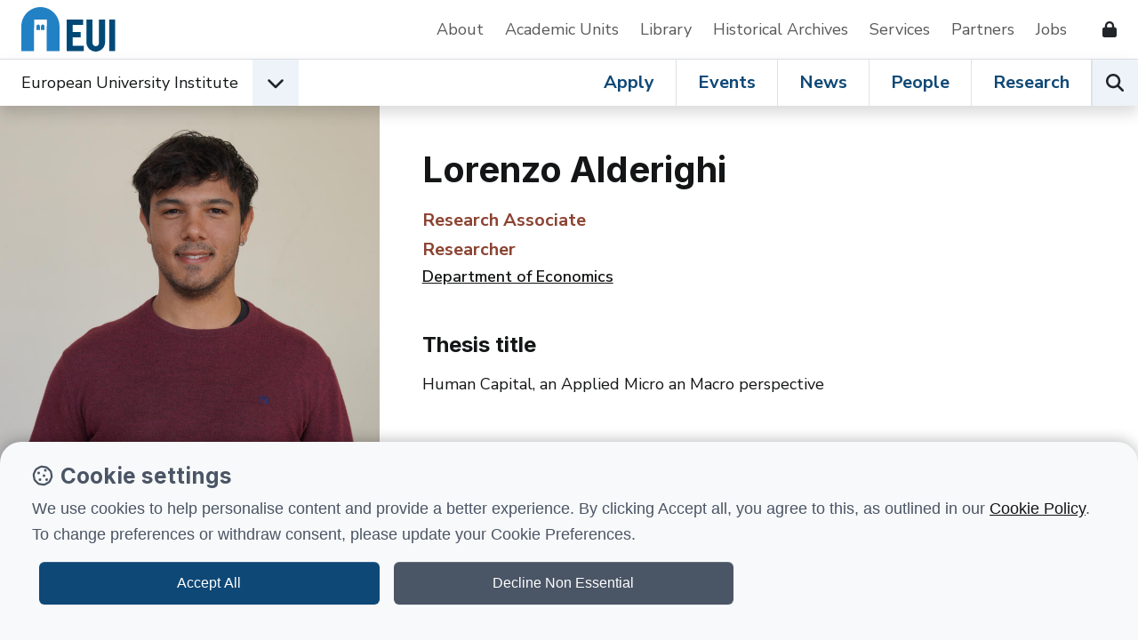

--- FILE ---
content_type: text/html; charset=utf-8
request_url: https://www.eui.eu/people?id=lorenzo-alderighi
body_size: 7579
content:
<!DOCTYPE html>
<html lang="en-GB">
<head><meta charset="utf-8"><title>
	Lorenzo Alderighi • European University Institute
</title>
    
    
    
    
    <meta name="GENERATOR" content="Contensis CMS Version 17.0" />


<link href="/web-production/code/assets/css/bootstrap.min.css?v=12&amp;version=2966304?version=2966304" rel="stylesheet" type="text/css" />
<link href="/web-production/code/assets/css/owl.carousel.min.css?version=2965657?version=2965657" rel="stylesheet" type="text/css" />
<link href="/web-production/code/assets/css/style2021.css?v=15&amp;version=3011913?version=3011913" rel="stylesheet" type="text/css" />
<link href="/web-production/code/assets/addEvent/css/addEvent.css?version=2953880" rel="stylesheet" type="text/css" />
<link href="/web-production/code/assets/css/glightbox.min.css?version=2967240" rel="stylesheet" type="text/css" />
<meta http-equiv="X-UA-Compatible" content="IE=edge"><meta name="viewport" content="width=device-width, initial-scale=1"><link rel="stylesheet" media="print" onload="this.onload=null;this.removeAttribute('media');" href="https://fonts.googleapis.com/css2?family=Inter:wght@400;500;600;700&display=swap"><link rel="stylesheet" media="print" onload="this.onload=null;this.removeAttribute('media');" href="https://fonts.googleapis.com/css2?family=Nunito+Sans:ital,wght@0,400;0,600;0,700;1,400&display=swap"><link rel="apple-touch-icon" sizes="180x180" href="/web-production/code/assets/favicon/apple-touch-icon.png"><link rel="icon" type="image/png" sizes="32x32" href="/web-production/code/assets/favicon/favicon-32x32.png"><link rel="icon" type="image/png" sizes="16x16" href="/web-production/code/assets/favicon/favicon-16x16.png"><link rel="manifest" href="/web-production/code/assets/favicon/webmanifest.json"><link rel="mask-icon" href="/web-production/code/assets/favicon/safari-pinned-tab.svg" color="#2581c4"><!--[if lt IE 9]><script src="/NewGenerationSite/j/html5shiv.js"></script><script src="/NewGenerationSite/j/respond.min.js"></script><![endif]--><meta name='image' content='https://www.eui.eu/Content-Types-Assets/Uploads/People/Photos/Lorenzo-Alderighi-2023.xc693f5d9.jpg?w=800&h=800'>
<meta itemprop='image' content='https://www.eui.eu/Content-Types-Assets/Uploads/People/Photos/Lorenzo-Alderighi-2023.xc693f5d9.jpg?w=800&h=800'>
<meta property='twitter:card' content='summary_large_image'>
<meta property='twitter:image' content='https://www.eui.eu/Content-Types-Assets/Uploads/People/Photos/Lorenzo-Alderighi-2023.xc693f5d9.jpg?w=800&h=800'>
<meta property='og:image' content='https://www.eui.eu/Content-Types-Assets/Uploads/People/Photos/Lorenzo-Alderighi-2023.xc693f5d9.jpg?w=800&h=800'>
<meta itemprop='name' content='Lorenzo Alderighi'>
<meta property='twitter:title' content='Lorenzo Alderighi'>
<meta property='og:title' content='Lorenzo Alderighi'>
<meta property='og:url' content='https://www.eui.eu/people?id=lorenzo-alderighi'>
<meta property='og:site_name' content='European University Institute'>
<meta property='og:locale' content='en_GB'>
<meta property='og:type' content='website'>
<meta property='twitter:card' content='summary'>
<meta property='twitter:site' content='@EUI_EU'>
<link rel='canonical' href='https://www.eui.eu/people?id=lorenzo-alderighi'></link>
<script src='https://kit.fontawesome.com/cf5261b548.js' crossorigin='anonymous'></script>
<style type="text/css">
@media all
{
h1.pageTitle{display:none!important;}
}
</style>
<!--
ControlID:Ctrl9f2cebfe1b74423292d12a8b9d3f9d97 of type CMS_API.WebUI.WebControls.RazorView has set the maximum duration to 86400 seconds
ControlID:Ctrlb378de412f58458ab806b6ebf7cc7679 of type CMS_API.WebUI.WebControls.RazorView has set the maximum duration to 86400 seconds
ControlID:__Page of type ASP.people_aspx has set the maximum duration to 3600 seconds
Cache Enabled using rule ControlID:__Page of type ASP.people_aspx has set the maximum duration to 3600 seconds
Cache Page Render Time 24/01/2026 17:28:41

--></head>
<body>    
    <form method="post" action="/people?id=lorenzo-alderighi" id="form1">
<div class="aspNetHidden">
<input type="hidden" name="ScriptManager_HiddenField" id="ScriptManager_HiddenField" value="" />
<input type="hidden" name="__EVENTTARGET" id="__EVENTTARGET" value="" />
<input type="hidden" name="__EVENTARGUMENT" id="__EVENTARGUMENT" value="" />
<input type="hidden" name="__VIEWSTATE" id="__VIEWSTATE" value="KUcPZSbYLTi6thkU3jSn7KhX3Pkz+HtiwEcZdLBfWLZMX3H0t+me8xxwszA95jEsZMnfPuEmC0ualWzUei5AuU8eEwc=" />
</div>

<script type="text/javascript">
//<![CDATA[
var theForm = document.forms['form1'];
if (!theForm) {
    theForm = document.form1;
}
function __doPostBack(eventTarget, eventArgument) {
    if (!theForm.onsubmit || (theForm.onsubmit() != false)) {
        theForm.__EVENTTARGET.value = eventTarget;
        theForm.__EVENTARGUMENT.value = eventArgument;
        theForm.submit();
    }
}
//]]>
</script>


<script src="/events/WebResource.axd?d=pynGkmcFUV13He1Qd6_TZN39qq-b5RNwbCV5iMpxektaDPrW5pfPdakycwD5GmjQpYMnpw2&amp;t=638628243619783110" type="text/javascript"></script>


<script src="/ScriptResource.axd?d=uHIkleVeDJf4xS50Krz-yArUyBtZItU56L3hH-k23K6FJvIsXVuOb-z1ooga0jaUkRooKviCygbEc5J_EOJECV6uViefdpsxmFI3fUcHWglFoetu6uSA-RoPKY1Sg5TH_vVpikgdMrFoqckoQu_cutVenTw1&amp;t=2a9d95e3" type="text/javascript"></script>
<script src="/ScriptResource.axd?d=Jw6tUGWnA15YEa3ai3FadPC_4v1Cb2oVrWWTxa_EzCgJgKUUoWsZiV5KVqVc29gVdCvmf6D3opGeAMbR2ht0hbGuth2b8xxBOBpC_X971jKyKAHPuGBo4mO2IyPCZFIS7gCDdSupyHcBlS3BBkR2ZOjg6Ws1&amp;t=2a9d95e3" type="text/javascript"></script>		<script  type="text/javascript" src="/web-production/code/assets/js/jQuery.min.js?version=2955844&amp;build=170128"></script>
<script type="text/javascript">
//<![CDATA[
Sys.WebForms.PageRequestManager._initialize('ctl00$ctl00$ScriptManager', 'form1', [], [], [], 90, 'ctl00$ctl00');
//]]>
</script>

        
    



<div class="d-none" id="tracking_code" data-type=""></div>

<div class="d-none" id="page_info" data-version="content_types" data-id="49df70fe-ed9f-4c31-a889-17780ccdd0d1" data-language="en-GB" data-contentype="people" data-indexname="people" data-versionstatus="published" data-people_email="lorenzo.alderighi@eui.eu" data-objectid="lorenzo-alderighi" data-hasnode="" data-nodeid="" ></div>

	<a class="visually-hidden-focusable" href="#main">Skip to content</a>
	<header class="site-header bg-white border-xl-bottom">
		<div class="container-fluid p-0">
			<div class="d-flex d-xl-none w-auto position-fixed top-0 end-0 z-9999 py-3">
				<button class="navbar-toggler p-0 me-4 ms-auto hamburger hamburger--spin" aria-controls="top-nav" aria-expanded="false" aria-label="Toggle navigation" type="button" data-bs-toggle="collapse" data-bs-target="#top-nav"> 
					<span class="hamburger-box">
						<span class="hamburger-inner"></span>
						<span class="visually-hidden">Open menu</span>
					</span>
				</button>
			</div>
			<div class="row g-0 position-relative z-996 ps-xl-4 py-xl-2 bg-white">
				<nav class="navbar navbar-expand-xl d-flex py-0" aria-label="Secondary Navigation">
					<div id="logo" class="d-none d-xl-inline-flex align-items-center w-auto">
						<a class="d-inline-flex mx-4 ms-xl-0 me-lg-5 text-decoration-none" title="Go to EUI home page" href="/en/home"> 
							<img alt="European University Institute logo" src="https://www.eui.eu/web-production/code/assets/img/logo-eui.svg">
						</a>
					</div>
					<div id="top-nav" class="bg-white w-sm-75 w-md-50 shadow shadow-xl-none navbar-collapse collapse">
						<div class="d-flex flex-column flex-xl-row justify-content-end align-items-xl-center w-100">
							<a href="/en/public/about" class="d-inline-block pb-2 px-3 px-xl-0 py-xl-2 me-xl-4 me-xxl-5 mt-2 my-xl-0 border-bottom border-xl-none text-decoration-none text-grey" title="Go to About the EUI">About</a>
							<a href="/en/academic-units" class="d-inline-block pb-2 px-3 px-xl-0 py-xl-2 me-xl-4 me-xxl-5 mt-2 my-xl-0 border-bottom border-xl-none text-decoration-none text-grey" title="Go to Academic Units">Academic Units</a>
							<a href="/en/services/library" class="d-inline-block pb-2 px-3 px-xl-0 py-xl-2 me-xl-4 me-xxl-5 mt-2 my-xl-0 border-bottom border-xl-none text-decoration-none text-grey" title="Go to EUI Library">Library</a>
							<a href="/en/academic-units/historical-archives-of-the-european-union" class="d-inline-block pb-2 px-3 px-xl-0 py-xl-2 me-xl-4 me-xxl-5 mt-2 my-xl-0 border-bottom border-xl-none text-decoration-none text-grey" title="Go to Historical Archives of European Union">Historical Archives</a>
							<a href="/en/services" class="d-inline-block pb-2 px-3 px-xl-0 py-xl-2 me-xl-4 me-xxl-5 mt-2 my-xl-0 border-bottom border-xl-none text-decoration-none text-grey" title="Go to Support Services">Services</a>
							<a href="/en/services/development-and-external-relations/partnerships" class="d-inline-block pb-2 px-3 px-xl-0 py-xl-2 me-xl-4 me-xxl-5 mt-2 my-xl-0 border-bottom border-xl-none text-decoration-none text-grey" title="Go to EUI Partners">Partners</a>
							<a href="/About/JobOpportunities" class="d-inline-block pb-2 px-3 px-xl-0 py-xl-2 me-xl-4 me-xxl-5 mt-2 my-xl-0 border-bottom border-xl-none text-decoration-none text-grey" title="Go to Job opportunities at the EUI">Jobs</a>
							<!--<a href="/en/public/covid-19-information" class="d-inline-block pb-2 px-3 px-xl-0 py-xl-2 me-xl-4 me-xxl-5 mt-2 my-xl-0 border-bottom border-xl-none text-decoration-none text-danger" title="Go to COVID-19 information for the EUI community and visitors">Covid-19 Info</a>-->
							<a href="/web-production/system/intranet-resources" class="d-inline-flex align-items-center pb-2 px-3 px-xl-0 py-xl-2 me-xl-4 mt-2 my-xl-0 border-bottom border-xl-none text-decoration-none text-dark" data-bs-toggle="tooltip" data-bs-placement="left" aria-label="Resources for EUI Members" title="Go to Resources for EUI Members (Login required)">
								<span class="d-xl-none">Resources for EUI Members</span>
								<span class="fas fa-lock ms-3" aria-hidden="true"></span>
							</a>
						</div>
					</div>
				</nav>
			</div>
		</div>
	</header>
	<nav id="navigation" class="position-relative sticky-top w-100 bg-white z-9996 shadow" aria-label="Primary Navigation">
		<div class="container-fluid p-0 d-xl-flex">
			<div class="d-flex align-items-center dropdown">
				<span id="logo-small" class="d-flex ms-4">
					<a href="/en/home" title="Go to EUI home page"><img class="d-xl-none" src="https://www.eui.eu/web-production/code/assets/img/logo-eui.svg" alt="European University Institute logo"></a>
				</span>
				<div id="affiliation" class="d-inline-flex align-items-center">
					<div class="d-flex align-items-center">
							<a class="d-none d-md-block ms-4 ms-xl-0 py-2 link-dark text-decoration-none" href="/en/home" title="Go to EUI home page">European University Institute</a>
						<button type="button" id="dropdownEUIunits" data-bs-toggle="dropdown" aria-expanded="false" aria-label="Academic Units Menu" class="d-flex align-items-center justify-content-center position-lg-static ms-3 mb-0 btn bg-light rounded-0">
							<span class="fas fa-chevron-down fs-5 transition-transform" aria-hidden="true"></span>
							<span class="visually-hidden">Open EUI Academic Units menu</span>
						</button>
						<div class="dropdown-menu p-0 rounded-0 shadow" aria-labelledby="dropdownEUIunits">
							<ul class="list-group list-group-flush">
								<li class="list-group-item border-0 py-0 bg-primary"><span class="px-0 dropdown-item-text fw-bold fs-5 text-white">Jump to:</span></li>
								<li class="list-group-item py-0"><a class="d-inline-block py-2 link-dark text-decoration-none" href="/en/academic-units/department-of-economics" title="Go to Department of Economics">Department of Economics</a></li>
								<li class="list-group-item py-0"><a class="d-inline-block py-2 link-dark text-decoration-none" href="/en/academic-units/department-of-history" title="Go to Department of History">Department of History</a></li>
								<li class="list-group-item py-0"><a class="d-inline-block py-2 link-dark text-decoration-none" href="/en/academic-units/department-of-law" title="Go to Department of Law">Department of Law</a></li>
								<li class="list-group-item py-0"><a class="d-inline-block py-2 link-dark text-decoration-none" href="/en/academic-units/political-and-social-sciences" title="Go to Department of Political and Social Sciences">Department of Political and Social Sciences</a></li>
								<li class="list-group-item py-0"><a class="d-inline-block py-2 link-dark text-decoration-none" href="/en/academic-units/school-of-transnational-governance" title="Go to Florence School of Transnational Governance">Florence School of Transnational Governance</a></li>
								<li class="list-group-item py-0"><a class="d-inline-block py-2 link-dark text-decoration-none" href="/en/academic-units/max-weber-programme-for-postdoctoral-studies" title="Go to Max Weber Programme for Postdoctoral Studies">Max Weber Programme for Postdoctoral Studies</a></li>
								<li class="list-group-item py-0"><a class="d-inline-block py-2 link-dark text-decoration-none" href="/en/academic-units/robert-schuman-centre-for-advanced-studies" title="Go to Robert Schuman Centre for Advanced Studies">Robert Schuman Centre for Advanced Studies</a></li>								
							</ul>
						</div>
					</div>
				</div>
			</div>
			<div class="position-relative border-top border-xl-none ms-xl-auto lh-1">
				<div class="d-inline-flex w-100">
					<div class="d-flex ms-auto overflowX-scroll overflowY-hidden overflowX-md-visible">
						<a class="d-inline-flex align-items-center px-4 mb-0 text-decoration-none link-primary fs-xl-5 fw-bold lh-1 border-end" title="Go to Apply at EUI" href="/en/public/educational-programmes">Apply</a>
						<a class="d-inline-flex align-items-center px-4 mb-0 text-decoration-none link-primary fs-xl-5 fw-bold lh-1 border-end" title="Go to Events at the EUI" href="/events">Events</a>
						<a class="d-inline-flex align-items-center px-4 mb-0 text-decoration-none link-primary fs-xl-5 fw-bold lh-1 border-end" title="Go to News from the EUI" href="/news-hub">News</a>
						<a class="d-inline-flex align-items-center px-4 mb-0 text-decoration-none link-primary fs-xl-5 fw-bold lh-1 border-end" title="Go to People at the EUI" href="/people">People</a>
						<a class="d-inline-flex align-items-center px-4 mb-0 text-decoration-none link-primary fs-xl-5 fw-bold lh-1 border-lg-end" title="Go to Research at the EUI" href="/en/public/research">Research</a>
					</div>
					<div class="d-flex">
						<button type="button" id="open-search" class="p-0 mb-0 btn bg-light border-start rounded-0" aria-label="Search the EUI website" title="Search the EUI website">
							<span class="visually-hidden">Search</span>
							<span class="fas fa-search fs-5" aria-hidden="true"></span>
						</button>
					</div>				
				</div>
			</div>
		</div>	
	</nav>
	<div id="header-search" class="row g-0 w-100 p-5 bg-white shadow position-fixed z-999">
		<div class="p-4 d-lg-flex position-relative">
			<div class="d-flex flex-fill">
				<div class="input-group mb-3 mb-lg-0 me-lg-5">
					<label class="visually-hidden" for="searchEUI">Search European University Institute website</label>
					<input id="searchEUI" name="searchEUI" class="form-control form-control-lg rounded-0" type="text" placeholder="Search">
					<button id="searchEUIButton" class="btn btn-primary btn-lg rounded-0"><span class="visually-hidden">Search</span><span class="fas fa-search"></span></button>
				</div>
			</div>
			<div class="d-flex align-items-center">
				<fieldset>
    				<legend class="visually-hidden">Search in:</legend>
					<div class="d-inline-flex w-auto align-items-center">
						<input class="form-check-input m-0" type="radio" name="inlineRadioOptions" id="inlineRadio1" value="option1" checked="">
						<label class="form-check-label ms-2 fw-medium" for="inlineRadio1">Web</label>
					</div>
					<div class="d-inline-flex w-auto align-items-center ms-5">
						<input class="form-check-input m-0" type="radio" name="inlineRadioOptions" id="inlineRadio2" value="option2">
						<label class="form-check-label ms-2 fw-medium" for="inlineRadio2">People</label>
					</div>
					<div class="d-inline-flex w-auto align-items-center mx-5">
						<input class="form-check-input m-0" type="radio" name="inlineRadioOptions" id="inlineRadio3" value="option3">
						<label class="form-check-label ms-2 fw-medium" for="inlineRadio3">Research</label>
					</div>
					<div class="d-inline-flex">
						<button type="button" class="border-none bg-transparent p-0 fs-5" data-bs-toggle="popover" data-bs-trigger="focus" data-bs-placement="bottom" data-bs-html="true" data-bs-content="Select <b>'Web'</b> to perform a generic search on the website.<br /><br />Select <b>'People'</b> to search for EUI people.<br /><br />Select <b>'Research'</b> to browse the research at the EUI." data-bs-original-title="EUI Search">
							<span class="visually-hidden">Help</span>
							<span class="far fa-question-circle text-primary" aria-hidden="true"></span>
						</button>
					</div>
				</fieldset>	
			</div>
		</div>
	</div>




<main class="position-relative" id="main">
<div class="container-fluid p-0 mx-auto position-relative">




     <div class="d-none" id="entryid" data-indexname="people" data-ct="people" data-entryid="49df70fe-ed9f-4c31-a889-17780ccdd0d1" data-versionStatus="published"></div>
		<!-- Academic single profile -->
		<section>
			<div class="row g-0">
				<div class="col-12 col-md-12 col-lg-4 col-xl-4 col-xxl-3 pe-xxxl-5">
					<div class="row g-0">
						<div class="col-12 col-sm-4 col-lg-12">
								<figure class="mb-0 ratio ratio-1x1 overflow-hidden object-fit-cover">
									<img class="h-auto" src="/Content-Types-Assets/Uploads/People/Photos/Lorenzo-Alderighi-2023.xc693f5d9.jpg?w=800&amp;h=800" alt="Portrait picture of Lorenzo Alderighi" />
								</figure>
						</div>
					
					<div class="col-12 col-sm-8 d-lg-none p-4 p-md-5">
	<h1 class="fw-bold mb-3">Lorenzo Alderighi</h1>

			<p class="mb-0 fs-5 fw-bold text-red">Research Associate</p>
				<p class="fw-semi-bold">
					<a href="/en/academic-units/department-of-economics" title="Department of Economics" class="link-dark">Department of Economics</a>
				</p>
			<p class="mb-0 fs-5 fw-bold text-red">Researcher</p>
				<p class="fw-semi-bold">
					<a href="/en/academic-units/department-of-economics" title="Department of Economics" class="link-dark">Department of Economics</a>
				</p>

</div>

					</div>	
					<div class="p-4 p-md-5 p-lg-4 p-xl-5 bg-light">
						<div>
							<p class="mb-3 h5 fw-bold">Contact info</p>
							<p class="d-flex align-items-center">
								<span class="fas fa-envelope me-3 fs-5"></span><a class="link-dark text-break" href="mailto:lorenzo.alderighi@eui.eu" title="Send email to lorenzo.alderighi@eui.eu">lorenzo.alderighi@eui.eu</a>
							</p>

						</div>

								<div class="pt-5 mt-4 border-top">
									<p class="mb-3 h5 fw-bold">Nationality(ies)</p>
										<p class="d-flex align-items-center">
											<span class="fas fa-flag me-3 fs-5"></span>Italy
										</p>
								</div>
							<div class="pt-5 mt-4 border-top">
								<p class="mb-3 h5 fw-bold">Cohort</p>
								<p class="d-flex align-items-center">
									<span class="fas fa-calendar me-3 fs-5"></span>2023
								</p>
							</div>







							<div class="pt-5 mt-4 border-top">
								<p class="mb-3 h5 fw-bold">Working languages</p>
								<p>Italian, English</p>
							</div>	





					</div>
				</div>
				<div class="col-12 col-md-11 col-lg-8 col-xxl-7 col-xxxl-6 px-4 px-lg-5 pt-lg-5 mx-auto mx-lg-0 ms-xxl-5">
					<div class="d-none d-lg-block">
						<h1 class="fw-bold mb-3">Lorenzo Alderighi</h1>
									<p class="mb-0 fs-5 fw-bold text-red">Research Associate</p>
									<p class="mb-0 fs-5 fw-bold text-red">Researcher</p>
										<p class="fw-semi-bold"><a href="/en/academic-units/department-of-economics" title="Department of Economics" class="link-dark">Department of Economics</a></p>

						
					</div>




							<div class="my-5">
										<h3 class="mb-3 fs-5 fs-lg-4 fw-bold">Thesis title</h3>
										<p>Human Capital, an Applied Micro an Macro perspective</p>
							</div>
							<div class="my-5">
									<h3 class="mb-3 fs-5 fs-lg-4 fw-bold">Supervisor</h3>
									<ul class="row g-0 mb-0 list-unstyled square-bullet">
												<li class="col-12 col-md-6 mb-3 pe-md-5">
													Alexander Monge-Naranjo <span>(Former EUI Professor)</span>
												</li>
									</ul>
									<h3 class="mb-3 fs-5 fs-lg-4 fw-bold">Co-supervisor</h3>
									<ul class="row g-0 mb-0 list-unstyled square-bullet">
											<li class="col-12 col-md-6 mb-3 pe-md-5">
												<a class="link-dark" title="View Andrea, Ichino profile" href="/people?id=andrea.ichino@eui.eu">Andrea, Ichino</a>
											</li>
									</ul>
							</div>


					

				</div>
			</div>
		</section>
		<!-- /Academic single profile -->
        <div class="d-none" id="ga_aff" data-aff="{}{}"></div>
























</div>
<div class="overlay"></div>
</main>


<footer>
			<section>
				<div class="row g-0 d-flex p-4 py-lg-5">
					<div class="col-12 col-md-6 col-xxl-4 px-md-4 mb-md-4 mb-xxl-0">
						<h2 class="fw-bold display-5">EUI Newsletter</h2>
						<p class="mb-0 text-red fw-semi-bold">Stay up to date!</p>
					</div>
					<div class="col-12 col-md-6 col-xxl-5 px-md-4 px-lg-5 fs-lg-5 border-md-start border-dark my-4 mt-md-0 mb-xxl-0">Analyses and commentary on social, political, legal, and economic issues from the Institute's academic community.</div>
					<div class="col-12 col-md-6 col-xxl-3 px-md-4 d-flex align-self-start justify-content-xxl-center">
						<a href="https://eui1.microsoftcrmportals.com/EUI_subscription_centre/" class="btn btn-dark btn-lg d-flex w-xl-50 justify-content-center rounded-0">Subscribe</a>
					</div>
				</div>
			</section>
				<section class="bg-primary text-white py-4">
					<div class="d-flex flex-column align-items-center px-4 px-md-5">
						<h3 class="mb-0">Follow European University Institute:</h3>
						<div class="mt-4 pt-4 border-top">
							<span class="h5 mb-md-0 me-3 me-lg-4">
								<a href="https://www.linkedin.com/school/european-university-institute/" title="European University Institute on Linkedin" class="text-decoration-none link-light">
									<span class="fa-brands fa-linkedin fs-2"></span>
									<span class="visually-hidden">European University Institute on Linkedin</span>
								</a>
							</span>					
							<span class="h5 mb-md-0 me-3 me-lg-4">
								<a href="https://bsky.app/profile/eui-eu.bsky.social" title="European University Institute on Bluesky" class="text-decoration-none link-light">
									<span class="fa-brands fa-square-bluesky fs-2"></span>
									<span class="visually-hidden">European University Institute on Bluesky</span>
								</a>
							</span>
							<span class="h5 mb-md-0 me-3 me-lg-4">
								<a href="https://twitter.com/EUI_EU" title="European University Institute on X" class="text-decoration-none link-light">
									<span class="fa-brands fa-x-twitter fs-2"></span>
									<span class="visually-hidden">European University Institute on X</span>
								</a>
							</span>
							<span class="h5 mb-md-0 me-3 me-lg-4">
								<a href="https://www.facebook.com/EuropeanUniversityInstitute" title="European University Institute on Facebook" class="text-decoration-none link-light">
									<span class="fa-brands fa-facebook fs-2"></span>
									<span class="visually-hidden">European University Institute on Facebook</span>
								</a>
							</span>
							<span class="h5 mb-md-0 me-3 me-lg-4">
								<a href="https://www.youtube.com/user/euiweb" title="European University Institute on Youtube" class="text-decoration-none link-light">
									<span class="fa-brands fa-youtube fs-2"></span>
									<span class="visually-hidden">European University Institute on Youtube</span>
								</a>
							</span>
							<span class="h5 mb-md-0">
								<a href="https://www.instagram.com/europeanuniversityinstitute/" title="European University Institute on Instagram" class="text-decoration-none link-light">
									<span class="fa-brands fa-instagram fs-2"></span>
									<span class="visually-hidden">European University Institute on Instagram</span>
								</a>
							</span>
						</div>
					</div>
				</section>
		<section class="py-4 py-md-5 px-lg-0 bg-light">
			<div class="container-fluid p-0">
				<div class="row g-0">
					<div class="col-12 col-md-6 col-xl-4 px-4 px-md-5 mb-5">
						<h4 class="h5 mb-3 fw-bold">Academic units</h4>
						<ul class="list-unstyled mb-0">
							<li class="pl-0"><a class="d-inline-block link-dark py-2 text-decoration-none" href="/en/academic-units/department-of-economics">Economics</a></li>
							<li class="pl-0"><a class="d-inline-block link-dark py-2 text-decoration-none" href="/en/academic-units/department-of-history">History</a></li>
							<li class="pl-0"><a class="d-inline-block link-dark py-2 text-decoration-none" href="/en/academic-units/department-of-law">Law</a></li>
							<li class="pl-0"><a class="d-inline-block link-dark py-2 text-decoration-none" href="/en/academic-units/political-and-social-sciences">Political and Social Sciences</a></li>
							<!--<li class="pl-0"><a class="d-inline-block link-dark py-2 text-decoration-none" href="/en/academic-units/academy-of-european-law">Academy of European Law</a></li>-->
							<li class="pl-0"><a class="d-inline-block link-dark py-2 text-decoration-none" href="/en/academic-units/school-of-transnational-governance">Florence School of Transnational Governance</a></li>
							<li class="pl-0"><a class="d-inline-block link-dark py-2 text-decoration-none" href="/en/academic-units/max-weber-programme-for-postdoctoral-studies">Max Weber Programme</a></li>
							<li class="pl-0"><a class="d-inline-block link-dark py-2 text-decoration-none" href="/en/academic-units/robert-schuman-centre-for-advanced-studies">Robert Schuman Centre for Advanced Studies</a></li>
						</ul>
					</div>
					<div class="col-12 col-md-6 col-xl-4 px-4 px-md-5 mb-5 border-lg-start">
						<h4 class="h5 mb-3 fw-bold">Apply</h4>
						<ul class="list-unstyled mb-0">
							<li class="pl-0"><a class="d-inline-block link-dark py-2 text-decoration-none" href="/apply?dis_programmes%5BrefinementList%5D%5BcleanEntryData.type%5D%5B0%5D=Doctoral%20Programme">Doctoral programmes</a></li>
							<li class="pl-0"><a class="d-inline-block link-dark py-2 text-decoration-none" href="/apply?dis_programmes%5BrefinementList%5D%5BcleanEntryData.type%5D%5B0%5D=Master%27s%20Programme">Master's programmes</a></li>
							<li class="pl-0"><a class="d-inline-block link-dark py-2 text-decoration-none" href="/apply?dis_programmes%5BrefinementList%5D%5BcleanEntryData.type%5D%5B0%5D=Executive%20Training">Executive training</a></li>
							<li class="pl-0"><a class="d-inline-block link-dark py-2 text-decoration-none" href="/apply?dis_programmes%5BrefinementList%5D%5BcleanEntryData.type%5D%5B0%5D=Fellowship">Fellowships</a></li>
							<li class="pl-0"><a class="d-inline-block link-dark py-2 text-decoration-none" href="/apply?dis_programmes%5BrefinementList%5D%5BcleanEntryData.type%5D%5B0%5D=Summer%20School">Summer schools</a></li>
							<!--<li class="pl-0"><a class="d-inline-block link-dark py-2 text-decoration-none" href="/apply.aspx?id=llm-programme-in-comparative-european-and-international-laws">Master of Laws</a></li>-->
							<!--<li class="pl-0"><a class="d-inline-block link-dark py-2 text-decoration-none" href="/ProgrammesAndFellowships/AcademicCareersObservatory">Academic Careers Observatory</a></li>-->
						</ul>
					</div>
					<div class="col-12 col-md-6 col-xl-4 px-4 px-md-5 mb-5 mb-md-0 mb-xl-5 border-xl-start">
						<h4 class="h5 mb-3 fw-bold">Services/Resources</h4>
						<ul class="list-unstyled mb-0">
							<li class="pl-0"><a class="d-inline-block link-dark py-2 text-decoration-none" href="/en/services/library">Library</a></li>
							<li class="pl-0"><a class="d-inline-block link-dark py-2 text-decoration-none" href="/en/academic-units/historical-archives-of-the-european-union">Historical Archives of the European Union</a></li>
							<li class="pl-0"><a class="d-inline-block link-dark py-2 text-decoration-none" href="/en/services/development-and-external-relations/partnerships/external-relations/civica">CIVICA</a></li>
							<li class="pl-0"><a class="d-inline-block link-dark py-2 text-decoration-none" href="/en/services">Support Services</a></li>
							<li class="pl-0"><a class="d-inline-block link-dark py-2 text-decoration-none" href="/en/public/about/campus">Campus facilities</a></li>
							<li class="pl-0"><a class="d-inline-block link-dark py-2 text-decoration-none" href="/en/public/about/alumni">Alumni</a></li>
							<li class="pl-0"><a class="d-inline-block link-dark py-2 text-decoration-none" href="/About/Visitors">Visitors at the EUI</a></li>
							<li class="pl-0"><a class="d-inline-block link-dark py-2 text-decoration-none" href="/About/Tenders">Tenders</a></li>
						</ul>
					</div>
					<div class="col-12 col-md-6 col-xl-12 px-4 px-md-5 border-lg-start border-xl-none">
						<div class="d-xl-flex align-items-start">
							<div class="mb-3 pe-2 mb-xl-0 me-xl-4 border-end border-dark">
								<img class="w-100" alt="Erasmus+ logo" src="/web-production/code/assets/img/co-founded-by-eu-logo.svg" style="max-width:200px;">        
							</div>
							<div class="w-100 w-xl-50">
								<p class="mb-0 smaller">Funded by the European Union. Views and opinions expressed are however those of the author(s) only and do not necessarily reflect those of the European Union or the European Education and Culture Executive Agency (EACEA). Neither the European Union nor EACEA can be held responsible for them.</p>
							</div>
						</div>
					</div>
				</div>
			</div>
		</section>
	<div class="p-4 px-md-5 bg-primary text-white">
		<p class="mb-2 small">
			<a href="/AboutTheWebsite/Disclaimer" class="d-inline-block py-2 me-3 lh-lg link-white">Terms and conditions</a>
			<a href="/About/DataProtection" class="d-inline-block py-2 me-3 lh-lg link-white">Data protection</a>
			<a href="/en/public/about/eui-health-safety-and-security" class="d-inline-block py-2 me-3 lh-lg link-white">Health, safety and security</a>
			<a href="/AboutTheWebsite/Accessibility" class="d-inline-block py-2 me-3 lh-lg link-white">Accessibility</a>
			<a href="/en/public/about/feedback" class="d-inline-block py-2 me-3 lh-lg link-white">Feedback</a>
		</p>
		<p class="mb-0 small">&copy; European University Institute 2026, Badia Fiesolana - Via dei Roccettini 9, I-50014 San Domenico di Fiesole (FI) - Italy</p>
	</div>
</footer>

<a id="back-to-top" href="#" title="Back to top" class="position-fixed z-999 btn btn-dark btn-lg back-to-top rounded-0 shadow" role="button">
	<span class="visually-hidden">Go back to top of the page</span><span class="fa-solid fa-arrow-up"></span>
</a>

    
<div class="aspNetHidden">

	<input type="hidden" name="__VIEWSTATEGENERATOR" id="__VIEWSTATEGENERATOR" value="7E0D392A" />
	<input type="hidden" name="__VIEWSTATEENCRYPTED" id="__VIEWSTATEENCRYPTED" value="" />
</div>
		<script  type="text/javascript" src="/web-production/code/assets/js/bootstrap.min.js?version=2965940&amp;build=170128"></script>
		<script  type="text/javascript" src="/web-production/code/assets/js/owl.carousel.min.js?version=2953918&amp;build=170128"></script>
		<script  type="text/javascript" src="/web-production/code/assets/js/core.js?version=2996493&amp;build=170128"></script>
		<script  type="text/javascript" src="/NewGenerationSite/j/tagmanager.js?version=2981356&amp;build=170128"></script>
		<script  type="text/javascript" src="/web-production/code/assets/js/lazysizes.min.js?version=2955825&amp;build=170128"></script>
		<script  type="text/javascript" src="/web-production/code/assets/js/glightbox.min.js?version=2967236&amp;build=170128"></script>
</form>
</body>
</html>